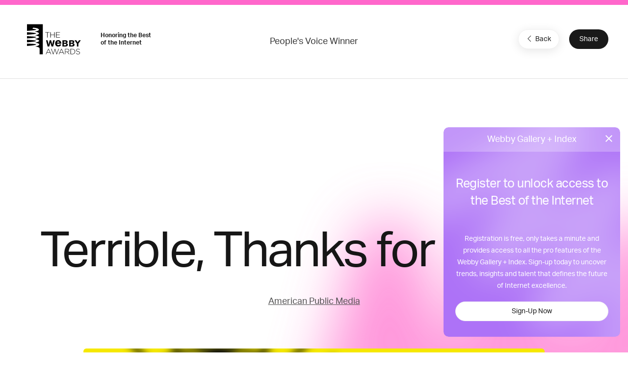

--- FILE ---
content_type: text/html; charset=utf-8
request_url: https://www.google.com/recaptcha/api2/anchor?ar=1&k=6LcC5f8qAAAAAN7E3g2z0N_EoPq3Vri8uXzTmFiO&co=aHR0cHM6Ly93aW5uZXJzLndlYmJ5YXdhcmRzLmNvbTo0NDM.&hl=en&v=PoyoqOPhxBO7pBk68S4YbpHZ&size=invisible&anchor-ms=20000&execute-ms=30000&cb=ryfm58451wbb
body_size: 48579
content:
<!DOCTYPE HTML><html dir="ltr" lang="en"><head><meta http-equiv="Content-Type" content="text/html; charset=UTF-8">
<meta http-equiv="X-UA-Compatible" content="IE=edge">
<title>reCAPTCHA</title>
<style type="text/css">
/* cyrillic-ext */
@font-face {
  font-family: 'Roboto';
  font-style: normal;
  font-weight: 400;
  font-stretch: 100%;
  src: url(//fonts.gstatic.com/s/roboto/v48/KFO7CnqEu92Fr1ME7kSn66aGLdTylUAMa3GUBHMdazTgWw.woff2) format('woff2');
  unicode-range: U+0460-052F, U+1C80-1C8A, U+20B4, U+2DE0-2DFF, U+A640-A69F, U+FE2E-FE2F;
}
/* cyrillic */
@font-face {
  font-family: 'Roboto';
  font-style: normal;
  font-weight: 400;
  font-stretch: 100%;
  src: url(//fonts.gstatic.com/s/roboto/v48/KFO7CnqEu92Fr1ME7kSn66aGLdTylUAMa3iUBHMdazTgWw.woff2) format('woff2');
  unicode-range: U+0301, U+0400-045F, U+0490-0491, U+04B0-04B1, U+2116;
}
/* greek-ext */
@font-face {
  font-family: 'Roboto';
  font-style: normal;
  font-weight: 400;
  font-stretch: 100%;
  src: url(//fonts.gstatic.com/s/roboto/v48/KFO7CnqEu92Fr1ME7kSn66aGLdTylUAMa3CUBHMdazTgWw.woff2) format('woff2');
  unicode-range: U+1F00-1FFF;
}
/* greek */
@font-face {
  font-family: 'Roboto';
  font-style: normal;
  font-weight: 400;
  font-stretch: 100%;
  src: url(//fonts.gstatic.com/s/roboto/v48/KFO7CnqEu92Fr1ME7kSn66aGLdTylUAMa3-UBHMdazTgWw.woff2) format('woff2');
  unicode-range: U+0370-0377, U+037A-037F, U+0384-038A, U+038C, U+038E-03A1, U+03A3-03FF;
}
/* math */
@font-face {
  font-family: 'Roboto';
  font-style: normal;
  font-weight: 400;
  font-stretch: 100%;
  src: url(//fonts.gstatic.com/s/roboto/v48/KFO7CnqEu92Fr1ME7kSn66aGLdTylUAMawCUBHMdazTgWw.woff2) format('woff2');
  unicode-range: U+0302-0303, U+0305, U+0307-0308, U+0310, U+0312, U+0315, U+031A, U+0326-0327, U+032C, U+032F-0330, U+0332-0333, U+0338, U+033A, U+0346, U+034D, U+0391-03A1, U+03A3-03A9, U+03B1-03C9, U+03D1, U+03D5-03D6, U+03F0-03F1, U+03F4-03F5, U+2016-2017, U+2034-2038, U+203C, U+2040, U+2043, U+2047, U+2050, U+2057, U+205F, U+2070-2071, U+2074-208E, U+2090-209C, U+20D0-20DC, U+20E1, U+20E5-20EF, U+2100-2112, U+2114-2115, U+2117-2121, U+2123-214F, U+2190, U+2192, U+2194-21AE, U+21B0-21E5, U+21F1-21F2, U+21F4-2211, U+2213-2214, U+2216-22FF, U+2308-230B, U+2310, U+2319, U+231C-2321, U+2336-237A, U+237C, U+2395, U+239B-23B7, U+23D0, U+23DC-23E1, U+2474-2475, U+25AF, U+25B3, U+25B7, U+25BD, U+25C1, U+25CA, U+25CC, U+25FB, U+266D-266F, U+27C0-27FF, U+2900-2AFF, U+2B0E-2B11, U+2B30-2B4C, U+2BFE, U+3030, U+FF5B, U+FF5D, U+1D400-1D7FF, U+1EE00-1EEFF;
}
/* symbols */
@font-face {
  font-family: 'Roboto';
  font-style: normal;
  font-weight: 400;
  font-stretch: 100%;
  src: url(//fonts.gstatic.com/s/roboto/v48/KFO7CnqEu92Fr1ME7kSn66aGLdTylUAMaxKUBHMdazTgWw.woff2) format('woff2');
  unicode-range: U+0001-000C, U+000E-001F, U+007F-009F, U+20DD-20E0, U+20E2-20E4, U+2150-218F, U+2190, U+2192, U+2194-2199, U+21AF, U+21E6-21F0, U+21F3, U+2218-2219, U+2299, U+22C4-22C6, U+2300-243F, U+2440-244A, U+2460-24FF, U+25A0-27BF, U+2800-28FF, U+2921-2922, U+2981, U+29BF, U+29EB, U+2B00-2BFF, U+4DC0-4DFF, U+FFF9-FFFB, U+10140-1018E, U+10190-1019C, U+101A0, U+101D0-101FD, U+102E0-102FB, U+10E60-10E7E, U+1D2C0-1D2D3, U+1D2E0-1D37F, U+1F000-1F0FF, U+1F100-1F1AD, U+1F1E6-1F1FF, U+1F30D-1F30F, U+1F315, U+1F31C, U+1F31E, U+1F320-1F32C, U+1F336, U+1F378, U+1F37D, U+1F382, U+1F393-1F39F, U+1F3A7-1F3A8, U+1F3AC-1F3AF, U+1F3C2, U+1F3C4-1F3C6, U+1F3CA-1F3CE, U+1F3D4-1F3E0, U+1F3ED, U+1F3F1-1F3F3, U+1F3F5-1F3F7, U+1F408, U+1F415, U+1F41F, U+1F426, U+1F43F, U+1F441-1F442, U+1F444, U+1F446-1F449, U+1F44C-1F44E, U+1F453, U+1F46A, U+1F47D, U+1F4A3, U+1F4B0, U+1F4B3, U+1F4B9, U+1F4BB, U+1F4BF, U+1F4C8-1F4CB, U+1F4D6, U+1F4DA, U+1F4DF, U+1F4E3-1F4E6, U+1F4EA-1F4ED, U+1F4F7, U+1F4F9-1F4FB, U+1F4FD-1F4FE, U+1F503, U+1F507-1F50B, U+1F50D, U+1F512-1F513, U+1F53E-1F54A, U+1F54F-1F5FA, U+1F610, U+1F650-1F67F, U+1F687, U+1F68D, U+1F691, U+1F694, U+1F698, U+1F6AD, U+1F6B2, U+1F6B9-1F6BA, U+1F6BC, U+1F6C6-1F6CF, U+1F6D3-1F6D7, U+1F6E0-1F6EA, U+1F6F0-1F6F3, U+1F6F7-1F6FC, U+1F700-1F7FF, U+1F800-1F80B, U+1F810-1F847, U+1F850-1F859, U+1F860-1F887, U+1F890-1F8AD, U+1F8B0-1F8BB, U+1F8C0-1F8C1, U+1F900-1F90B, U+1F93B, U+1F946, U+1F984, U+1F996, U+1F9E9, U+1FA00-1FA6F, U+1FA70-1FA7C, U+1FA80-1FA89, U+1FA8F-1FAC6, U+1FACE-1FADC, U+1FADF-1FAE9, U+1FAF0-1FAF8, U+1FB00-1FBFF;
}
/* vietnamese */
@font-face {
  font-family: 'Roboto';
  font-style: normal;
  font-weight: 400;
  font-stretch: 100%;
  src: url(//fonts.gstatic.com/s/roboto/v48/KFO7CnqEu92Fr1ME7kSn66aGLdTylUAMa3OUBHMdazTgWw.woff2) format('woff2');
  unicode-range: U+0102-0103, U+0110-0111, U+0128-0129, U+0168-0169, U+01A0-01A1, U+01AF-01B0, U+0300-0301, U+0303-0304, U+0308-0309, U+0323, U+0329, U+1EA0-1EF9, U+20AB;
}
/* latin-ext */
@font-face {
  font-family: 'Roboto';
  font-style: normal;
  font-weight: 400;
  font-stretch: 100%;
  src: url(//fonts.gstatic.com/s/roboto/v48/KFO7CnqEu92Fr1ME7kSn66aGLdTylUAMa3KUBHMdazTgWw.woff2) format('woff2');
  unicode-range: U+0100-02BA, U+02BD-02C5, U+02C7-02CC, U+02CE-02D7, U+02DD-02FF, U+0304, U+0308, U+0329, U+1D00-1DBF, U+1E00-1E9F, U+1EF2-1EFF, U+2020, U+20A0-20AB, U+20AD-20C0, U+2113, U+2C60-2C7F, U+A720-A7FF;
}
/* latin */
@font-face {
  font-family: 'Roboto';
  font-style: normal;
  font-weight: 400;
  font-stretch: 100%;
  src: url(//fonts.gstatic.com/s/roboto/v48/KFO7CnqEu92Fr1ME7kSn66aGLdTylUAMa3yUBHMdazQ.woff2) format('woff2');
  unicode-range: U+0000-00FF, U+0131, U+0152-0153, U+02BB-02BC, U+02C6, U+02DA, U+02DC, U+0304, U+0308, U+0329, U+2000-206F, U+20AC, U+2122, U+2191, U+2193, U+2212, U+2215, U+FEFF, U+FFFD;
}
/* cyrillic-ext */
@font-face {
  font-family: 'Roboto';
  font-style: normal;
  font-weight: 500;
  font-stretch: 100%;
  src: url(//fonts.gstatic.com/s/roboto/v48/KFO7CnqEu92Fr1ME7kSn66aGLdTylUAMa3GUBHMdazTgWw.woff2) format('woff2');
  unicode-range: U+0460-052F, U+1C80-1C8A, U+20B4, U+2DE0-2DFF, U+A640-A69F, U+FE2E-FE2F;
}
/* cyrillic */
@font-face {
  font-family: 'Roboto';
  font-style: normal;
  font-weight: 500;
  font-stretch: 100%;
  src: url(//fonts.gstatic.com/s/roboto/v48/KFO7CnqEu92Fr1ME7kSn66aGLdTylUAMa3iUBHMdazTgWw.woff2) format('woff2');
  unicode-range: U+0301, U+0400-045F, U+0490-0491, U+04B0-04B1, U+2116;
}
/* greek-ext */
@font-face {
  font-family: 'Roboto';
  font-style: normal;
  font-weight: 500;
  font-stretch: 100%;
  src: url(//fonts.gstatic.com/s/roboto/v48/KFO7CnqEu92Fr1ME7kSn66aGLdTylUAMa3CUBHMdazTgWw.woff2) format('woff2');
  unicode-range: U+1F00-1FFF;
}
/* greek */
@font-face {
  font-family: 'Roboto';
  font-style: normal;
  font-weight: 500;
  font-stretch: 100%;
  src: url(//fonts.gstatic.com/s/roboto/v48/KFO7CnqEu92Fr1ME7kSn66aGLdTylUAMa3-UBHMdazTgWw.woff2) format('woff2');
  unicode-range: U+0370-0377, U+037A-037F, U+0384-038A, U+038C, U+038E-03A1, U+03A3-03FF;
}
/* math */
@font-face {
  font-family: 'Roboto';
  font-style: normal;
  font-weight: 500;
  font-stretch: 100%;
  src: url(//fonts.gstatic.com/s/roboto/v48/KFO7CnqEu92Fr1ME7kSn66aGLdTylUAMawCUBHMdazTgWw.woff2) format('woff2');
  unicode-range: U+0302-0303, U+0305, U+0307-0308, U+0310, U+0312, U+0315, U+031A, U+0326-0327, U+032C, U+032F-0330, U+0332-0333, U+0338, U+033A, U+0346, U+034D, U+0391-03A1, U+03A3-03A9, U+03B1-03C9, U+03D1, U+03D5-03D6, U+03F0-03F1, U+03F4-03F5, U+2016-2017, U+2034-2038, U+203C, U+2040, U+2043, U+2047, U+2050, U+2057, U+205F, U+2070-2071, U+2074-208E, U+2090-209C, U+20D0-20DC, U+20E1, U+20E5-20EF, U+2100-2112, U+2114-2115, U+2117-2121, U+2123-214F, U+2190, U+2192, U+2194-21AE, U+21B0-21E5, U+21F1-21F2, U+21F4-2211, U+2213-2214, U+2216-22FF, U+2308-230B, U+2310, U+2319, U+231C-2321, U+2336-237A, U+237C, U+2395, U+239B-23B7, U+23D0, U+23DC-23E1, U+2474-2475, U+25AF, U+25B3, U+25B7, U+25BD, U+25C1, U+25CA, U+25CC, U+25FB, U+266D-266F, U+27C0-27FF, U+2900-2AFF, U+2B0E-2B11, U+2B30-2B4C, U+2BFE, U+3030, U+FF5B, U+FF5D, U+1D400-1D7FF, U+1EE00-1EEFF;
}
/* symbols */
@font-face {
  font-family: 'Roboto';
  font-style: normal;
  font-weight: 500;
  font-stretch: 100%;
  src: url(//fonts.gstatic.com/s/roboto/v48/KFO7CnqEu92Fr1ME7kSn66aGLdTylUAMaxKUBHMdazTgWw.woff2) format('woff2');
  unicode-range: U+0001-000C, U+000E-001F, U+007F-009F, U+20DD-20E0, U+20E2-20E4, U+2150-218F, U+2190, U+2192, U+2194-2199, U+21AF, U+21E6-21F0, U+21F3, U+2218-2219, U+2299, U+22C4-22C6, U+2300-243F, U+2440-244A, U+2460-24FF, U+25A0-27BF, U+2800-28FF, U+2921-2922, U+2981, U+29BF, U+29EB, U+2B00-2BFF, U+4DC0-4DFF, U+FFF9-FFFB, U+10140-1018E, U+10190-1019C, U+101A0, U+101D0-101FD, U+102E0-102FB, U+10E60-10E7E, U+1D2C0-1D2D3, U+1D2E0-1D37F, U+1F000-1F0FF, U+1F100-1F1AD, U+1F1E6-1F1FF, U+1F30D-1F30F, U+1F315, U+1F31C, U+1F31E, U+1F320-1F32C, U+1F336, U+1F378, U+1F37D, U+1F382, U+1F393-1F39F, U+1F3A7-1F3A8, U+1F3AC-1F3AF, U+1F3C2, U+1F3C4-1F3C6, U+1F3CA-1F3CE, U+1F3D4-1F3E0, U+1F3ED, U+1F3F1-1F3F3, U+1F3F5-1F3F7, U+1F408, U+1F415, U+1F41F, U+1F426, U+1F43F, U+1F441-1F442, U+1F444, U+1F446-1F449, U+1F44C-1F44E, U+1F453, U+1F46A, U+1F47D, U+1F4A3, U+1F4B0, U+1F4B3, U+1F4B9, U+1F4BB, U+1F4BF, U+1F4C8-1F4CB, U+1F4D6, U+1F4DA, U+1F4DF, U+1F4E3-1F4E6, U+1F4EA-1F4ED, U+1F4F7, U+1F4F9-1F4FB, U+1F4FD-1F4FE, U+1F503, U+1F507-1F50B, U+1F50D, U+1F512-1F513, U+1F53E-1F54A, U+1F54F-1F5FA, U+1F610, U+1F650-1F67F, U+1F687, U+1F68D, U+1F691, U+1F694, U+1F698, U+1F6AD, U+1F6B2, U+1F6B9-1F6BA, U+1F6BC, U+1F6C6-1F6CF, U+1F6D3-1F6D7, U+1F6E0-1F6EA, U+1F6F0-1F6F3, U+1F6F7-1F6FC, U+1F700-1F7FF, U+1F800-1F80B, U+1F810-1F847, U+1F850-1F859, U+1F860-1F887, U+1F890-1F8AD, U+1F8B0-1F8BB, U+1F8C0-1F8C1, U+1F900-1F90B, U+1F93B, U+1F946, U+1F984, U+1F996, U+1F9E9, U+1FA00-1FA6F, U+1FA70-1FA7C, U+1FA80-1FA89, U+1FA8F-1FAC6, U+1FACE-1FADC, U+1FADF-1FAE9, U+1FAF0-1FAF8, U+1FB00-1FBFF;
}
/* vietnamese */
@font-face {
  font-family: 'Roboto';
  font-style: normal;
  font-weight: 500;
  font-stretch: 100%;
  src: url(//fonts.gstatic.com/s/roboto/v48/KFO7CnqEu92Fr1ME7kSn66aGLdTylUAMa3OUBHMdazTgWw.woff2) format('woff2');
  unicode-range: U+0102-0103, U+0110-0111, U+0128-0129, U+0168-0169, U+01A0-01A1, U+01AF-01B0, U+0300-0301, U+0303-0304, U+0308-0309, U+0323, U+0329, U+1EA0-1EF9, U+20AB;
}
/* latin-ext */
@font-face {
  font-family: 'Roboto';
  font-style: normal;
  font-weight: 500;
  font-stretch: 100%;
  src: url(//fonts.gstatic.com/s/roboto/v48/KFO7CnqEu92Fr1ME7kSn66aGLdTylUAMa3KUBHMdazTgWw.woff2) format('woff2');
  unicode-range: U+0100-02BA, U+02BD-02C5, U+02C7-02CC, U+02CE-02D7, U+02DD-02FF, U+0304, U+0308, U+0329, U+1D00-1DBF, U+1E00-1E9F, U+1EF2-1EFF, U+2020, U+20A0-20AB, U+20AD-20C0, U+2113, U+2C60-2C7F, U+A720-A7FF;
}
/* latin */
@font-face {
  font-family: 'Roboto';
  font-style: normal;
  font-weight: 500;
  font-stretch: 100%;
  src: url(//fonts.gstatic.com/s/roboto/v48/KFO7CnqEu92Fr1ME7kSn66aGLdTylUAMa3yUBHMdazQ.woff2) format('woff2');
  unicode-range: U+0000-00FF, U+0131, U+0152-0153, U+02BB-02BC, U+02C6, U+02DA, U+02DC, U+0304, U+0308, U+0329, U+2000-206F, U+20AC, U+2122, U+2191, U+2193, U+2212, U+2215, U+FEFF, U+FFFD;
}
/* cyrillic-ext */
@font-face {
  font-family: 'Roboto';
  font-style: normal;
  font-weight: 900;
  font-stretch: 100%;
  src: url(//fonts.gstatic.com/s/roboto/v48/KFO7CnqEu92Fr1ME7kSn66aGLdTylUAMa3GUBHMdazTgWw.woff2) format('woff2');
  unicode-range: U+0460-052F, U+1C80-1C8A, U+20B4, U+2DE0-2DFF, U+A640-A69F, U+FE2E-FE2F;
}
/* cyrillic */
@font-face {
  font-family: 'Roboto';
  font-style: normal;
  font-weight: 900;
  font-stretch: 100%;
  src: url(//fonts.gstatic.com/s/roboto/v48/KFO7CnqEu92Fr1ME7kSn66aGLdTylUAMa3iUBHMdazTgWw.woff2) format('woff2');
  unicode-range: U+0301, U+0400-045F, U+0490-0491, U+04B0-04B1, U+2116;
}
/* greek-ext */
@font-face {
  font-family: 'Roboto';
  font-style: normal;
  font-weight: 900;
  font-stretch: 100%;
  src: url(//fonts.gstatic.com/s/roboto/v48/KFO7CnqEu92Fr1ME7kSn66aGLdTylUAMa3CUBHMdazTgWw.woff2) format('woff2');
  unicode-range: U+1F00-1FFF;
}
/* greek */
@font-face {
  font-family: 'Roboto';
  font-style: normal;
  font-weight: 900;
  font-stretch: 100%;
  src: url(//fonts.gstatic.com/s/roboto/v48/KFO7CnqEu92Fr1ME7kSn66aGLdTylUAMa3-UBHMdazTgWw.woff2) format('woff2');
  unicode-range: U+0370-0377, U+037A-037F, U+0384-038A, U+038C, U+038E-03A1, U+03A3-03FF;
}
/* math */
@font-face {
  font-family: 'Roboto';
  font-style: normal;
  font-weight: 900;
  font-stretch: 100%;
  src: url(//fonts.gstatic.com/s/roboto/v48/KFO7CnqEu92Fr1ME7kSn66aGLdTylUAMawCUBHMdazTgWw.woff2) format('woff2');
  unicode-range: U+0302-0303, U+0305, U+0307-0308, U+0310, U+0312, U+0315, U+031A, U+0326-0327, U+032C, U+032F-0330, U+0332-0333, U+0338, U+033A, U+0346, U+034D, U+0391-03A1, U+03A3-03A9, U+03B1-03C9, U+03D1, U+03D5-03D6, U+03F0-03F1, U+03F4-03F5, U+2016-2017, U+2034-2038, U+203C, U+2040, U+2043, U+2047, U+2050, U+2057, U+205F, U+2070-2071, U+2074-208E, U+2090-209C, U+20D0-20DC, U+20E1, U+20E5-20EF, U+2100-2112, U+2114-2115, U+2117-2121, U+2123-214F, U+2190, U+2192, U+2194-21AE, U+21B0-21E5, U+21F1-21F2, U+21F4-2211, U+2213-2214, U+2216-22FF, U+2308-230B, U+2310, U+2319, U+231C-2321, U+2336-237A, U+237C, U+2395, U+239B-23B7, U+23D0, U+23DC-23E1, U+2474-2475, U+25AF, U+25B3, U+25B7, U+25BD, U+25C1, U+25CA, U+25CC, U+25FB, U+266D-266F, U+27C0-27FF, U+2900-2AFF, U+2B0E-2B11, U+2B30-2B4C, U+2BFE, U+3030, U+FF5B, U+FF5D, U+1D400-1D7FF, U+1EE00-1EEFF;
}
/* symbols */
@font-face {
  font-family: 'Roboto';
  font-style: normal;
  font-weight: 900;
  font-stretch: 100%;
  src: url(//fonts.gstatic.com/s/roboto/v48/KFO7CnqEu92Fr1ME7kSn66aGLdTylUAMaxKUBHMdazTgWw.woff2) format('woff2');
  unicode-range: U+0001-000C, U+000E-001F, U+007F-009F, U+20DD-20E0, U+20E2-20E4, U+2150-218F, U+2190, U+2192, U+2194-2199, U+21AF, U+21E6-21F0, U+21F3, U+2218-2219, U+2299, U+22C4-22C6, U+2300-243F, U+2440-244A, U+2460-24FF, U+25A0-27BF, U+2800-28FF, U+2921-2922, U+2981, U+29BF, U+29EB, U+2B00-2BFF, U+4DC0-4DFF, U+FFF9-FFFB, U+10140-1018E, U+10190-1019C, U+101A0, U+101D0-101FD, U+102E0-102FB, U+10E60-10E7E, U+1D2C0-1D2D3, U+1D2E0-1D37F, U+1F000-1F0FF, U+1F100-1F1AD, U+1F1E6-1F1FF, U+1F30D-1F30F, U+1F315, U+1F31C, U+1F31E, U+1F320-1F32C, U+1F336, U+1F378, U+1F37D, U+1F382, U+1F393-1F39F, U+1F3A7-1F3A8, U+1F3AC-1F3AF, U+1F3C2, U+1F3C4-1F3C6, U+1F3CA-1F3CE, U+1F3D4-1F3E0, U+1F3ED, U+1F3F1-1F3F3, U+1F3F5-1F3F7, U+1F408, U+1F415, U+1F41F, U+1F426, U+1F43F, U+1F441-1F442, U+1F444, U+1F446-1F449, U+1F44C-1F44E, U+1F453, U+1F46A, U+1F47D, U+1F4A3, U+1F4B0, U+1F4B3, U+1F4B9, U+1F4BB, U+1F4BF, U+1F4C8-1F4CB, U+1F4D6, U+1F4DA, U+1F4DF, U+1F4E3-1F4E6, U+1F4EA-1F4ED, U+1F4F7, U+1F4F9-1F4FB, U+1F4FD-1F4FE, U+1F503, U+1F507-1F50B, U+1F50D, U+1F512-1F513, U+1F53E-1F54A, U+1F54F-1F5FA, U+1F610, U+1F650-1F67F, U+1F687, U+1F68D, U+1F691, U+1F694, U+1F698, U+1F6AD, U+1F6B2, U+1F6B9-1F6BA, U+1F6BC, U+1F6C6-1F6CF, U+1F6D3-1F6D7, U+1F6E0-1F6EA, U+1F6F0-1F6F3, U+1F6F7-1F6FC, U+1F700-1F7FF, U+1F800-1F80B, U+1F810-1F847, U+1F850-1F859, U+1F860-1F887, U+1F890-1F8AD, U+1F8B0-1F8BB, U+1F8C0-1F8C1, U+1F900-1F90B, U+1F93B, U+1F946, U+1F984, U+1F996, U+1F9E9, U+1FA00-1FA6F, U+1FA70-1FA7C, U+1FA80-1FA89, U+1FA8F-1FAC6, U+1FACE-1FADC, U+1FADF-1FAE9, U+1FAF0-1FAF8, U+1FB00-1FBFF;
}
/* vietnamese */
@font-face {
  font-family: 'Roboto';
  font-style: normal;
  font-weight: 900;
  font-stretch: 100%;
  src: url(//fonts.gstatic.com/s/roboto/v48/KFO7CnqEu92Fr1ME7kSn66aGLdTylUAMa3OUBHMdazTgWw.woff2) format('woff2');
  unicode-range: U+0102-0103, U+0110-0111, U+0128-0129, U+0168-0169, U+01A0-01A1, U+01AF-01B0, U+0300-0301, U+0303-0304, U+0308-0309, U+0323, U+0329, U+1EA0-1EF9, U+20AB;
}
/* latin-ext */
@font-face {
  font-family: 'Roboto';
  font-style: normal;
  font-weight: 900;
  font-stretch: 100%;
  src: url(//fonts.gstatic.com/s/roboto/v48/KFO7CnqEu92Fr1ME7kSn66aGLdTylUAMa3KUBHMdazTgWw.woff2) format('woff2');
  unicode-range: U+0100-02BA, U+02BD-02C5, U+02C7-02CC, U+02CE-02D7, U+02DD-02FF, U+0304, U+0308, U+0329, U+1D00-1DBF, U+1E00-1E9F, U+1EF2-1EFF, U+2020, U+20A0-20AB, U+20AD-20C0, U+2113, U+2C60-2C7F, U+A720-A7FF;
}
/* latin */
@font-face {
  font-family: 'Roboto';
  font-style: normal;
  font-weight: 900;
  font-stretch: 100%;
  src: url(//fonts.gstatic.com/s/roboto/v48/KFO7CnqEu92Fr1ME7kSn66aGLdTylUAMa3yUBHMdazQ.woff2) format('woff2');
  unicode-range: U+0000-00FF, U+0131, U+0152-0153, U+02BB-02BC, U+02C6, U+02DA, U+02DC, U+0304, U+0308, U+0329, U+2000-206F, U+20AC, U+2122, U+2191, U+2193, U+2212, U+2215, U+FEFF, U+FFFD;
}

</style>
<link rel="stylesheet" type="text/css" href="https://www.gstatic.com/recaptcha/releases/PoyoqOPhxBO7pBk68S4YbpHZ/styles__ltr.css">
<script nonce="xRzXZkVFL9ivdIXCrjUE9w" type="text/javascript">window['__recaptcha_api'] = 'https://www.google.com/recaptcha/api2/';</script>
<script type="text/javascript" src="https://www.gstatic.com/recaptcha/releases/PoyoqOPhxBO7pBk68S4YbpHZ/recaptcha__en.js" nonce="xRzXZkVFL9ivdIXCrjUE9w">
      
    </script></head>
<body><div id="rc-anchor-alert" class="rc-anchor-alert"></div>
<input type="hidden" id="recaptcha-token" value="[base64]">
<script type="text/javascript" nonce="xRzXZkVFL9ivdIXCrjUE9w">
      recaptcha.anchor.Main.init("[\x22ainput\x22,[\x22bgdata\x22,\x22\x22,\[base64]/[base64]/MjU1Ong/[base64]/[base64]/[base64]/[base64]/[base64]/[base64]/[base64]/[base64]/[base64]/[base64]/[base64]/[base64]/[base64]/[base64]/[base64]\\u003d\x22,\[base64]\\u003d\\u003d\x22,\[base64]/CusO5WwPDmy3CiUksWsO+w5jChcK2CCF0wq4fwpnCkSgxd0DCrhkQwoFlwr1dTFExC8OawrfCqcKpwp1jw7TDl8KMNi3CjMOZwopIwpfCu3HCicO/[base64]/wogWIDUvCcKJA0HDjRFbwqTDtsOyP1zCgBTCn8OVHsK6cMKnXsOmwrnCk043wpsOwqPDrnzCpsO/H8OlwqjDhcO7w6MywoVSw4s9LjnCnsK0JcKOIMO3QnDDuHPDuMKfw6nDm0IfwrN1w4vDqcOdwpJmwqHCgMKoRcKlZ8KxIcKLfVnDgVNcwrLDrWtvfTTCtcOTWH9TBMORMMKiw6RVXXvDqcKsO8OXUA3DkVXCscKTw4LCtEFFwqcswpVkw4XDqA/[base64]/CrcOIw6XDncOlT8Kdw5Qtw6haBsKdw40FwpzDhj87X1osw75DwqpXHBl5Z8O4wobCg8KYw6TCmSDDuSgkJMOkacOCQMO8w6PCmMOTcS3Do2NaESvDs8ORIcOuL2gvaMO/JnzDi8OQPcKUwqbCosOSNcKYw6LDgHTDkibCk1XCuMOdw7DDlsKgM0w4HXtpIwzClMOjw4HCsMKEwqzDpcOLTsKILSliC2MqwpwAU8ObIi3DvcKBwoknw5HChFA4wo/Ct8K/wqzCsDvDn8Obw63DscO9wrRkwpdsPMKRwo7DmMKxF8O/OMO4wp/CosO0GWnCuDzDun3CoMOFw4RHGkpMAcO3wqwJPsKCwrzDp8OGfDzDmcO/TcOBwpTCtsKGQsKvDSgMfzjCl8OnfsKfe0xzw5PCmSk/[base64]/w6bCnhVJWlfDi8OJSRFTKMKAZUEOw65oRmzCg8K/GcKNbRHDik7Cn3sxFsO+wrwoWTs5NUPDu8OPTH/CocO9wpBkCsKiwqHDmsOVY8OkQsKVwobCvcKHwrjDrD5Uw5fCrMOaWsK3UcKDfsKsL3jDikbDnMOnP8OjNxQmwoZHwpzCr1LDjm5MLMKATW/CnmQ3wpIEO27DnwvCgHnCoTjDvsOpw7XDhsOfw5/CqCbCj1jDosOhwoJ2GMKSw74Zw6fChX1Nwp1+D27DlnrDrcKhwpwBFE7ClS3DvsK0ahDDp0U+dwIUwr8wP8Kuw73CjMOBSsK/MglwSgARwrZuw6PCisK7FV5FdcKOw4krwr52cGMWPV/DscKJRCwQaSTDg8Oow4TDqUbCqMOjJBV8HinDmcK/[base64]/w4/ClcOUwq/DoMO4w6BffxDCvE7CpcKCTFPDvcOmw57DhQLCuBTCuMKqwptcPMOwVMKgwofCjzfCszNnwoTDncKsacOqw4bDmMO9w6BeMMOvw4zDssOqEcKxw4lyccOTQz/DhsO5wpHCvT1Bw57DiMKRO13DrXnCoMKCw51Mwpl7EsKJwo1zcsOUJCXCrMKKRwzCmjXDrTtlVsKZQGnDhXrCuRXCoFnCoVTCpkgvYcKgYsKUwqfDhsKDwr7Dri7DrHTCiE/[base64]/[base64]/CjsKqM0DChFVcwptacQcdwoXCu8OPB8OqFGPDrsKvXcKcwrzDnMOXL8K2wpbCicOvwrRDw5IVLsO+w6Uswq8kF0tbSFFxHcKgZXLDpsO7UcOFccK4w4E4w7NvZikFQMKIwqDDuy85JsKswr/[base64]/ccOqGMOoWMK+YC3DkDjCogHDsgLCnMOFFxrDk17DucKIw6MPwqrDsyNzwp/DrsO+QcKrX15FcFcxw4pHRcKYwrvDokdFM8Kvwroow7wMG3XDj3NYaX4VBzLCt1kXOQ7CgDbDjnhZw4LDkHFew5bCtMKfTF5QwprCgMKQwoJtwrJDw6lUS8O5wr/[base64]/Dqn9PXcOBVjfDgMO2dSfDjGvDtWHCosK3w6bCnsKXDSLCoMOvOS8xw407ARRkw6MhZT3CgwLDjmkvKcO4Z8KUw6DDs27Dm8O5worDgnjDlVHDvQXCoMK/[base64]/CqxwBwqnCm8K6TF9fw7thPsKTb8ONw793GMODIE1pb3dfwqcXGyPCpzvCosOkWkzDucOzwrTCnsKfbR8twqPCjsO6w7LCrH/CjFwXfhxGDMKIJ8OVAcOkesKywrQ5woDDj8OzMMKaIAPCgy0Fw60/XsKcw5/Dt8OIwqxzwrhfLWDDq1PCgyTDhmrCsAVBwqwiLxsNHFVnwo0VecKqwrLDpEDCs8OKCznCmyjCplDClUBMS10cfjd+w6ojV8OjTsOmw4FTZ3DCrsKKw5bDjx/[base64]/H8OdEMOkwqs8YFU4RA/CpsKJW8OecMOxM8OYw4Bjw74hwqfDicKRwq0Xe27ClMKfw4scLG3DocOZw5fClMO7wrFmwrpNeGDDpQXCiQrCocObw53CrAgJUMKQwpHDuF5EJSzCgww2wqNCV8KAAVlJVS3CsjJDw4xmw4vDqQbDuAEIwpdsH2fCrnTCgcOuwrZUSXvDkcKQwoXCgMO5w7YdfMOkYh/CicOPBS5Ww7sPcTRiWcOuFMKJF0nChDYfeknCrFVgw49NJ0LDvMO+JMOUwprDr0rDk8OCw7DCssOoOzFlwq7CgsOzwoZ9wqwrDcKjNcK0McOAw4xcwpLDiSXCr8OUARzCmmvChMKNOwLDvsK0GMKtw7TClsKzwrk+wq4HPTTDu8OJAg8owrbChgzCtX7Dgmw/DydewrXDvVwjLWbDkhLDvsOZbBF6w6ZnPSU6VMKndsO5IXfCumDCjMOYw687w4Jwal5Sw4xlw7vDvCHCm3w0McOhC1I1wpdgYMKnAMK6w7LCqjMRwqhfw6jDmHjCkm/[base64]/wqxow5cXVD3CjSjCt8Obw6XCucKHw4LCnlvDgcOBw4pGw7dFw7csP8KWeMOIJ8K2fiHChMOjw7vDoyXClsKJwqogwpPCqF3Do8K2wp3DqsO4wq7Ci8OmWMK+F8ObZWp1woMCw7ZfJ3XCgX7CqG/Cu8Onw7AITMO7VWw+w5ABHcOrOhMsw6rCrMKsw4vCnMKaw703Y8Oow6LDhELCl8KMRsOqIGrCmMO4SmLCi8OYw6RbwpvCq8KVwrsTGibCksKKbAYpw5LCvVBfwoDDsSNBV1Mhw4t7wp5hRsOWA3/CqHvDocODw4rDsD9YwqfDgcKFw6vDocKFUsKvBnTCkcKtw4fCrcOKw4cXwqHCiwUqTWNLw4/Dm8KiKi0qNsKEwqdeWGLDs8OdMljDt3ESw64ZwrFKw6RyFw8Iw4HDpsOgTCLDn0gVwrrCmjFuSMKMw5bChsKzw45Dw69resOtA1nCmWfDoGMlPMKqwo0ewpvDsHU/w4I2EMKyw7TCscOTKhrDqSpAw4zCmBozwp44N3zDnn3CjcOSw5LCnHzCiBHDihJhVcKYwo/CssK/w5TCmj0Mw6fDpMOOVAXCm8O0w4LCsMODdzELwonCjy0OJmQuw5LDnMOLw5bCuV1EDk/DkRfDqcOAGMOHMSd7wqnDg8KLCMOUwrdow695w5XDkhHCqSUBYjPDoMK5JsKqw5oLwojDmDrCgAQnwojCqSPCscO6dk1sOQxESkHDjHojwqPDiWzDlcOWw7rDsh/DrMOdYcKEwqbCpMOOfsO4EiLDkwgnYsOjYHLDqcOOZ8OTFsOyw6PDk8KUw4MCwqHDv3vCom4qXjEdLk/DoXrCvsOff8KKwrzCkcKmwo3Dl8OOw4B9Cn47GwR0VXgaZcOnwo7CnT/DvlY8wrJmw7HDg8OgwqEjwqDCusOQLlMow4oTMsK/UgHCpcO8IMOtOjtEw6fChjzDtcKbEFAtT8KVwqPDrzxTwprDmMOjwp5zw5jDoVtaMcKtFcOBDELCl8OweXcCwqEQIsKqGV3Du1tQwq0Zw7c/[base64]/[base64]/[base64]/ShDCrMKcwqPDnsOwWcKNw6E0wpRXRA0KHw8Ww4PCtcOAHlpfJ8Kpw4jCusO2wrFHwojDv10zIcKdw7RaBBrCnMKww5/[base64]/[base64]/wrFxDsO5TyDCtcOlwp/ChsOMwr7DjUkgw5rDgBMZwoQ3TUHCuMK0EhBkeg0iN8OsW8O9EkRGJMO0w5DDoXNWwpMAAkXDpXJGw6zCiV7Dh8KKD0Zjw5HCt3dOw7/CgiNHbmnCl0nCpwrCt8KIwqDDi8OzLHXDtDLCl8KbIS4Qw6bCuCF0wo0QcMO8CMOWTDBQwqEYIcKCDDBAwrwkwovCnsKJQcODIFvCnSvDinTDqVDDjMOuw7DDoMOdwoxpGMOFBSNTfg8sHR/CiUbCoi3CsXrDuHwiLsKhGsKTwoTCgh7DhVbCkMKYYjzDhMKoZ8Ovw4zDg8KZcsO3TsKKw60HF38Bw7HDmHjCsMKIw57CkDzCuH3CljRGw7XChcOqwo4KSsK/w4jCtDjCgMOHaFnDgsORwqcqRR5DD8KMEE9Iw7d+TsOFw5/[base64]/[base64]/ChcKfWH7CtAdQbcK+wrrDisObwqIgwpxtSsOjw515I8OUfMOhwrXDnD0jwqTDpcOlD8KCwqBMAxkywqxpw7vCg8Ofwr3CoQrCjMKnMxbDqsOEwrfDnnwQw7B/wrtgbsK2wodRwp/[base64]/ChwXDj8KFMGdCw6UzwoPDm1bDsyp+TsONw7rCrMOZEm7Ds8K/WBzDhcOMTybCicKDaU7CmHkaaMKvYsOjwr7CisKPwqDCsgrDqsKtwogMaMOjwoYpwqLCqmDDrCTDg8KZMzDCkjzCjcOLAkTDhcOuw5fCixwYesO3fBbDsMKnb8OoUMKzw7klwpl4wofCkMK8woTCksOKwqEiwprCssOKwr/DtmHDm1poXh1NbT8Cw4pae8OuwqB9woPDrHQJU0bCpngxw5Ecwrpcw6zDpxbChlQbw6LDrlg8wofDrifDn3J3wrJYw6Rew6UbZVbCucKqIMO9wrTCnMOtwrl/wq1hUwkkezZLf3nCsEQYIsOWwq3CrFAnBzrCqzUkWsO2w6rDpMKqNsO6w7Bmwq8pwpDChwVGw6txJVZGaikSG8OPCcO0woB8wrzDp8Kbw71SKcKKw75ZFcOSwpA2ZQYowq5Gw5XCvMO9aMOuwq3DpsO0w4LCisKwYUUZSn3ChxonEMOTwo/ClT7DiSzCjxzCl8Ocw7gZenzCvWjDrsKNdsOPw4Yww6lTw6XCocOCwrRQUCDCvRJFcCgFwonDmMOlMcO7wovDqQ5PwqgFNzvDlcK8dMK/[base64]/wrHDnS9Cwq7ClgPCoynDuMKNw4/DkVE8w77DosK+wqnDgFzDuMK3w4fDnsOvLsKUYwwROMOWR0x7O106w7Ngw4zDrT3CrH3DgMOmSwTDvw/CpsOEE8KrwpTDo8Omw7QHw6fDoE7DtGMta1YRw7nDuS/Di8Olw6TCs8KJa8O7w4gRIh1hwpgoPF5aCiF3NMOYAjnDp8K8UwgAwq4Tw7DDgMKdW8K/bSLCgjZOw64SdnDCtSMkacOPw63DoGjCkH9ZY8O3IzZSw5TDlTkkwoQEE8Oiw7vCssK1dcKAw7LClXjDkVZyw59xwqrDpsO9wpx0PMK9wovDlMKVw65rA8KNWMKkMwTCpmLCt8KGwqc0e8OUDMOqw5g1EMObw4vCmkcGw5nDuhnDmz0kHABFwrAmOcKnw7vDpw/Dj8KlwonDihANB8OASMKMHm3DnGbDvkMWJgDCgkl1LcKCFgjDq8KfwopoCg/[base64]/[base64]/Dv0o1w7rCtsKXQCBCwosefsOeE8K2wrt8C0rDkEBMdMORAE7Co8KQBsOHbnfDh23DlMOXeBMlw49xwpPCkQLCqBTCvTLCoMOxwobCq8ODNsOnw4UdVMOJw45Iwq8za8KyCBHCqF0EwqbDh8ODw4/Dk1TDnk7CujkeO8OWXMO9ETvDj8OZw69ww6MlBB3CnjzDosKzwrbCtMK3wqnDo8KYwoDCrHfDiQw5KirCpXZpw47DuMOBDmkVLyluw6LClMKbw4Q/bcKnQ8K4V39Hwr/CqcO6wq7CqcKNeSXCiMKEw4paw7nCjSVtL8KKw70xAR3CrsK1FcOdCgrCtn06F2YOTMKFQcOewqAXE8OWwrzCtzVMw7/CisOgw7jDmsKgwr/[base64]/CklvCvsKsCCbDi8OufcK8wpzDpihee0LCuMOYPm7Cpyo/w6HDocKIe1vDtcO/w5gmwpQPGcKRCsKxJG3DnU/DlzMPw5cDamvCs8OKwozCocOLwqPCjMO3wp12wqRiwozDpcKtwqHCr8Kswpk4w7TDhhPCu3knw4/CsMKTwq/DnMOXwpvChcKrAXTDj8KEfR1VG8KMA8KKOyfCnMORw7ltw5nCnsOYwrHDiUpGbsKqDsOhwoTCo8K5bhTCvgRFw57DusK5wqLDvMKNwocTw7g6wrzDksOqw4rDlMKJKsKVRzTDs8OdUsKEQm/ChMKcEH7DicO1S2nDg8KyP8OfN8KSw5Yvwqkcwrlnwp/DmRvCosKRSMKew7vDljPDoj1jERPCugIIVWnCuQvCrkzCryrCmMKDwrR3w5TCi8Oywr4Aw554Ukg1wqcrNMOLN8OgMcKSw5IEw7cDwqPCkTfDksO3bMK8w6DDpsO4wrpvVXfCiD/[base64]/CszHDnsKcw44/BmoGMcKQw7PCpcOOw47DrsO6wofCtEMFbMOow456w4rDo8KaBFdiwo/[base64]/DkW0DcyssYwEkRcKSwqgEcjrDusODGsKfZmfCqC7CuhLCscOSw4jCkhHCrMKRwofChMODPsKUDsOQFxLDtFo/MMKww47Dg8OxwpfDlsKKwqcvwrhww5rClcKCSMKLwrLCpE/CvMKNYl3DhcKkwpkdIV/ClMKkN8OFX8KYw6fCgsKcYQ/ChGHCu8KEw7Quwppww7dXcFoFHxh8wpzCrxDDqFtnTzJ9w4kseQgSHMOjMXJaw6gmMgMawo4BU8KYWMKoVRfDsTzDu8Kjw6LCrkfCkcKpHzguWUnCnMK/[base64]/CpR9qPsKFwrVOS8Kaw5NlE8KEwoHDlgs/w5t3w5DDigN9YMKVwpbDpcO9cMOLwqLDv8O/VcO/wp7ChA9YWXYKVyjCuMO9w6pmMMOyFB1Mw4nDrmXDvE7DplEcScKlwoxAbcOtwqhuw4/DgsOXamrDg8KNIEbChW7CicOaJMOAw5TCqUQ8wqDCusOZw7vDtsK3wrnCon8zCMO/JAkrw7PCtMKcwrXDrMOKwqHDucKJwpolw55tY8KJw5DCjDYKXk0Gw44HccKewpbCocKKw7o1wp/[base64]/DrMOfwq/[base64]/wqfDnGYDXsO9wqtrw5hJw7kxwr9fLEjDnS3Cl8KMJcOew7EXd8Kvwo7Cs8O8wr42wpoKFGMtwpjDo8OjX2YefQ3CqcK7w4EBw4pvQ0UUwq/CgMOAwrHCjFvDisO1wo8yKsOeQmFYIz5Yw4nDpmvDnMORWsOkwoMow59nwrZdWGXCjUB0LG5vdVDDmQnCrcORwqwHwrvCl8ODa8OXwoEIw5jDjgTDlBPDoXVrTm13HMOlN3ZnwofCsVNNE8OKw6l3bEXDsUx5w6wTwq5LPCTCqRUsw4PCjMKywoF3N8Kjw4wLbh/DoSpBAX1AwobCjsKwUWcuw4jCq8KXwqXCvcKlO8Kpw63Dj8KWw6p8w6vCgMOjw4kyw57CvsOvw6HCgw9Hw7PCtEnDh8KMAhjCsBrDpj/CjydkKsKzJXXCrxBxw6Fzw6Rmwq3DikYQwp54wo3DhcKBw6l7woTDp8KZLihsBcKicsO4E8K+wofDm3rCvijCgQ04wpvCj07DtmMSfMKLw5HCm8KLw4DCgcOJw6/DusOGTMKvwqHDkU/[base64]/woTDphLDrSscwolbfsKBTT5twqrDmMOMVVk6WBbDisKxCWTCqTHChcKCN8KKBlUpwqAJBcK4wqnDqmwkIcKlMcKrPBfCmsOtwpoqw7nDqlfCucKfwqwIKSY7w5DCtcKEwqdXwohvFsObYwNDwrjDh8KoYUnDmizCmSAES8ONw7gHFcOYT218w7/DqShTYMK2fMOHwr/DvMOoHcK3wq/DhlDCj8OGDHYjchlleEXDtQbDg8KGNMKUAsO0bmbDkGErMy87B8O7w682w7LDgAsPGkx0FcOfw70ZQH9zESx/w453wokjcVdXFMKbw7RSwqMRcHhhKgt1BCHCmcOQGX4LwqrCjsKvLsKAEnjDggbCtx8fSQfDhMKNXMKVSMONwqLDjB/[base64]/CuFlUTcKMDT3CmGrDlcKCw61awo/DvcOwwrABMmHDoidHwpMcPMKmbGRxSMKVwrpUQ8OTwrjDssOTOW/CkcK7wpHCmj7ClsKqw7nDs8OrwpgswpIhQmxrwrHCvS1WL8K1w6PCn8KZf8OKw6zDlMKCwo9AYmhFKcO4GMKYw5JALsOQGcKUO8Oqw5TCqUTChljCusOOwpbCvsKowptQWsOswoDDs1EvOBfCoH4YwqE0wokWwoHCj17Ct8OCw4PDpFtbwo/Cj8OMCTLCvcOMw5RrwpTCqwR3w4xwwr8Bw7EwwovDgcO3csOJwqIwwqlSFcKtIcOXWDDCt3vDgMO2esK4W8KZwqp5wqpFFMOjwr0HwpdBw5MqMcKzw7HCpMOfXlQBw58pwqLDm8KCHMOVw6DDjsKBwplIwoLDicK7w6/CssOTFwkGw7Vxw70GARFFw7lRJMOMYcOuwoVkwrJDwr3CrMKswqohKcOJwrTCsMKKY2nDs8K1RipPw5lhDUHCicOpLsO8wq/DosK7w6XDtSAiw67ClcKYwoJPw4zCoD7Co8OmwprCk8KTwrYwFDjCu2VpdcO/bcKBd8KJYcOUa8Odw6VqUyHDucKqdMO4XCBoEsKaw6UUw6DDvMKdwrkwwonDksOUw67Dmm8rTB5kVTRXI2jDgcKDw7DCj8KvNyBbUyrCoMK4eXNXw7MOGkd4w6BjcR5PIMKrw4rCgCoxXMOGacOjfcKUw4x1w5XDvlFUw5zDr8OkT8KkBsO/AcK9wpEQZ2/CnGvCrsK8RsO9Fy7Dt2ooBA11w4Uuw4fDmsKbw6p+UcKUwpEgwoHCuAYQwo/DjCrDv8OLByhtwpxSX2hIw7TCkEXDk8KfH8KQTg9zYMKVwp/CuAHCn8KmA8KKwo3CunjCvU4IGsO3JH3Ch8K1wpwmwqzDojPDg1J7wqdcSjHCjsK/[base64]/[base64]/ClcKVJMOpw4c4woNaWsK8w7zDs8K4P1zCkSd9w5DDrDTDklApwqRFw5jCqFEgTQcFw4XDhWNjwoHDkMK4w6EkwoU3w7bCjMK4MyIfDCjDiyxLYsOKe8OPfVDDj8OnRl8lw7/[base64]/Cj8O6w4B8LFBYwpzDlMKyVsOaWmMXwqsbbxM5EMOZQwZFGMKKIMOgw4jDhMKIUkLCqsKlWBVvUnYLw4/[base64]/CjGfDrjPCsW3DsMOEwqtUwpxLw5XCpcK9w4TDl2p4w5dNBMOTwr/CjsKHwobChQ5nd8KBX8KUw5A6PwnDjsOIwpROJMKTVsK1N23Dj8K5w4J/[base64]/Dg0TCh0RFUsKMZQTDn3NOw5TDnGYvwr59w6U/[base64]/Dp03DmMOQTDIkX8Kyw6tEw5PDokDDrMO5DsKiYS/DuHTDmcKNPMODCEIBw70+e8OLwosjBMO7CB97wobCncOUw6RTwrE8RmDDp2MUwqrDncOGwpfDu8KCwo1gJT/CksKkCnYXwrHDkMKAIR8zIcOKwrfCoRrDq8OrZHUawpHCm8K/HcOAUFfCpMO3w6/DmsO7w4HDvXlxw5d0QTBpw4IWSnctNUXDp8OTf0vCqEHCqEnDrsOhW1LCvcKqbT3CikDDnHlmOcKQwrfCuW3Dk2gTJxrDoEfDvcKtwr0ZOBUqSsO3A8OUwq3Cl8KUAjLDgUfDvMOCbcKDw43DrMK/JHHCjX7DnV58wonCg8OJN8O/[base64]/CncOow5xOA8KlZcK5bkbCvsOVw7t9woFZwrbCnFnCiMOSwrDDvSLCp8OwwpjCvsKYG8OjbVJKw5nCrzsKVsKEwr/[base64]/CmSrChsK1wrHCvlpCchAdw7FsEznCi8KqDCpGG39Nw7Vaw7HDjMORLDDDgcKuE3zDh8OHw43CgFDCqcKOccKZVsKZwqpTwqgaw4zDkgfCoXbCt8Kmw4R/UzB4YMKTwrzDvgHDiMKOOG7Djz89w4XDo8OpwqBDwqPDrMOdw7zDlUnDsCkjc0XCpyMPN8OWXMO9w7U6ecKubsK0QHYlw7bDscKkYQvCl8Kkwr89SCvDusOvw6JBwqAFFMO4G8K5EQrCi3NiFsKPw7bDqhh8VMOyOcO/[base64]/W8OyQcOHPcOOAMKCw54Bw7lOwr4vYsOxwpPDisODw71LwqTCv8OZw6tMwrUywqI9wojDq3BMw6c+w47DhsKpwrfCgmHCpRjCqSvDjT/Dr8KXwozDqMKYw4lLJxAkG21uTX/CuCfDuMO4w4/DscKcTcKDwrdwERnDiFMKZx3DmAFEc8KlO8KJMm/ClFDCrFfCgGjDqUTCkMOrDSVUw7PDpcKsKk/DtcKlU8O/wqsvwpLDtcOEwpnCgcOzw5nCssOwUsKnC0vCq8KBECsLw6XCnHvDjMKIVcKdwoR0w5PDtsOmwqR/worDk0FKGcOPw5lMFXkBDlYzSi05dMKMwpwGfSbCvlrCqxFjKmXCtMKhw55RcCtfwpUJHGEhLAh1w6F7w5hXwrUFwqPCmBrDiU/CsxDCpSLCrXNSTztEUSHDpjF8GMKqwqjDq2DCtsKEcMOpIcOMw6jDtsKeGMKsw6dqwr7CrDHCpcKyeyEqJTg1wp4WLwc9w5EGwrh+P8KECsOjw7E6FW7Dlh7DtX/[base64]/CsOpwqvDkcKAYlpPQcOgBQB5dMKzw4vDuykOwqFVZQrCkGJcT2XDq8O6w4bDhsKlLwDCoE0BHzrCmCXDscKGIw3CjkENw77CmMKQw67CvQrCqH8Gw73ChMOBwq8Tw7XCiMORRcOkN8Ocw5/ClcOISjQtMB/CmsOuCsKywoIJLcOzPhLCqMOXPsKOFxjDsk3ClsOzw5TCuFTDkcKmMcKswqbCq3hGVCjCqyB1w4zDiMKFOMKcdcKrQ8K7w7zDiFPCscOywoHCv8KLbmVLw4/Co8Oww7bCmjQMG8Oow6fDo0pXwqbDq8Obw4bDgcOhw7XCrcOlKMKYwpPDl0HCskLDrDElw6x5wqXCjVEpwr7DqMKDw7LDqBFGRwVnHMOXcMK4R8OuWcKXWyZmwqZOw5oQwrBiEVXDuVYIYMKKJ8K/w5A3wrXDkMKPZQjClxc7wow/wr3DgQt3woBiwpVGGW/DqXJZDldUw6/Du8OPTsKtNHfDq8Ocwp1Hw7nDm8OAD8KowoF7w58PGUQqwqRpF0zChz3CnTXDqG/CtwjDjUs5w4nCqj/[base64]/DksOwwpjCpGhYw4LDoD8HAsONw5HDjl84AMKbe2nDv8KQw73DscKba8O1fMOdwrPDhhvDjA8yGxTDrsOiVMKmwr/[base64]/NQp2wrRswqPCk8Obw7nCksOUwrJARcKtw5dTw4HDh8OYw75XbMOZZAjDt8Omwod7KsK3wq7CrsKFb8KXw4xdw5pxw4pOwrTDgcKlw6QEw4bCoGTDk2ALw4HDpGXClTN7SkbCt37DrcO2wofCt2nCoMKAw43Cg3nDv8O8d8Oiw63Ck8OLRAt/woLDlsKQQWDDrGRqw7nDlScqwow9BlnDrwJPw5cLGCzCpzXDjDfDsGwpMwIZMsO+w4J5PcKwTnDDicODw47DjcO9XcKpRcKxwrnDhhTDvsOCb0o0w6/DqTvDucKUFMO1EcOww7bCrsKtD8KawrfCgcOVMsOCwqPCvMONwq/DucO3ACoBw4rCmQLDmcKkwp9pScKJwpBNXMOVXMOtRTbDqcOODsOfLcOUwpg2HsOVwpHDkHknw4wZECgkCsOoDynCo1ovR8OAQcO9w6/DoivChGXDgHwCw7/CmHt2woXCmyUwEgbDvcKUw4EYw4pnGxHCiGBlw4TCrTwdPX/DlcOgw5LDmRdtP8KAwp8/w6fCh8KHwq3DnMOXGcKGwpgBKMOWY8KdYsOtPG8kwoXDhMKpPMKZXQIRLsO/[base64]/DvMOPw43Ch0JCOVZxA8OXIMOkDcOTw4jDoz9mwoXCjsORZxU8JsONasOCw4HCocOdMhvDs8OCw6E5wpoATyLDjMKgYh3CrEp3w4HCmcKIXsO6wpjCpxBDw4fDocKpWcO3EsOmw4MMBDvCtSsZUV5+woTCuwkNAMKbw5LDmivDj8OFwok/HxzCllzCi8Olwpp/DF5ww5M+VFTDuD/Cr8OvdR0DwobDjho8SXEJal4ebQ/DjR1Pw5wtw5ZLLMKgw7pdXsOnRsKCwqRhw4opdQdIw6rDtwJKwo9vJcOtw5Q9wqHDv1jCpi8mRMOpw7pqwpJJeMKbwrDDliTDp1HDksKEw4/[base64]/Cq1rDgcK7EQ3DhG7CoWXDvcOIbkoWCzcwwoQXw5MswpdWNlAZw4zDscKVw5fDk2ZKwoMewpfDtsOew4EGw7/CiMOwUWALwrN3cQ53w7TCuXBOL8OZwozCvA9WQBbDtW1gw5HCkltmw47CvsO+VQZ/RT7DujnCtTgNcRd+w7RmwroCM8OcworCpcKxWREuwoVKUD7DjcOFwr0QwqFjwqLCqVbCsMOwPRDCsx56S8K/QxDDqHQGfMKVwqJaNH87aMO5w7kROcKgH8K+GCVeUQzCn8OePsOFKG7DsMOQJTrDjjHCsTZZw6jDhDxQR8K4w57CvmYnHW5vwqjCscKpVhsaZsOSCMK5wp3Cp3HCo8K/LsKRw4lewpfCusKcw6LDpmzDiUPDncOJw4fCo0PCjWnCqcKzw7Q/w7t+w7NCTRs6w6bDnsKxw5sEwrLDscKiccOywotuJ8Oew7YjMWTCoX1ewqpmwo4Nwollwq/Co8KqOX3CkzrDlS3Cr2XDnsKowo/ClMOLcsOXZsOZOF57wphJw6LCin/DusOkCsOew7towpDDtg5FajLDpG/Dr3g3wozDqQ0WOS7DpcKUWDNbw6JaFMK0PCXDrSNWDcKcw5pvw6PDqMOAMh/DjcKJwoF2FsObZFDDvjk9wp9Cw7h6BW0ew6rDncOzw5k8KU1aOmbCocKrMMKuasOHw41tHS1FwrpCw6/CnERxw5rDj8KZcMO1AMKJMcKlY2TCnS5CbGjCpsKIwrBvAMOPw7/DtMO7QHPCmWLDr8OrDcKFwqwxwoTCoMOzw4XDncKNWcOjw7PDu0EITMO3wqvCmMOPLnfDs0cDJ8OXenQuw57CkcOFBl/[base64]/Dkn/[base64]/wqLDkwfDkXPCuxLDusKZwqpIwrlndsKMw6hiayULXMKVCkxzHsKEwo0Vw7fCgyvDvy7DjTfDr8KWwonChkrCr8Kjw6DDsHrDq8Oqw6TClnplwpUqw6Jbw6gUeigmFMKRw502wrnDiMO4wq/DgMKGWh7DnMKddxcpf8K3LcOaXsOnwodUCcKtwrQWFjrDqsKQwrbCuXRRwoTDpyHDhQTCgzkZPDMzwqzCslzCr8KKQMK4wqUmFcKAI8O1w4DCvGFaWDYICsKlw4A0wrltwoMLw4LDgxvCi8OHw4YXw7rDmm4Dw5E+UMOGIk/CocO3w7HDvgPDvsKDwpDCvlBdwpNPwqg/woJkw4YjJsOwOGfDjxvCosOkcSLCv8K/wo/[base64]/[base64]/Dp8O1w7kefUnDm8KffsODUsK3PcKWwowrDBlgw7VBw6PDmWLDjcKidMKsw4jDkMKcw5vDrS0gcWZLwpRACcKNwrgkGAzDqhPCnsOqw5jDncKyw6fChcKfEULDrsKgwpPCq17CtcOaISvDoMOcwqnCk3DCqzJSwowFw6/CssODUGRQHmrCnsOBwpnChsKzUMOibsO3NsKuJcKECsOaCQXCu1BTPsKpwoDDicKKwqLDhjtEbsKgwpLClcKmQRV0w5HDocK3Dk/DoSwHSyfCmyU7Y8O1fC/[base64]/DvAjCmgNwf13DhF7ClMOXw6NuworChEvDiMO9wrjCr8OiRzkGw7TCqMOjcsOBw6bDiU3CvHzClMKPw7/[base64]/CocOJw54cwqYSwqklThTDnhzCrsKcw7BUwp0nTVMEw48SF8OKYcORTcORwoBvw7LDgwIjw5bDksOyXTDChMO1w7FgwqDDjcKIA8OHA3zCigvDtAfCkV3DqzbCrnhowrRowo3DqsOpw4ojwqsbZcOGFhdXw6zCtsOTwqHDvmwXw6Efw5/CrsOQw4NtSlTCssKWCMO/w549w5vCusKpC8K3B3t6w6svCXkGw6nDumTDqxzCsMKTw6kVJmbCtMKjJ8O/wqVvN2bDsMK3PcKOwoHDpsO7RcKfBz4CScOCARo3wpzCpsKmAsOxwr42HMKWRGUpZF1NwrxubcK7wr/Ctk3CgyrDiFAGwr7Cp8OUwrPChsOwfcObdi8mwpF+w6cRfMKXw7tHKA9Mw5BFb3sGMsOEw73DqcOoa8Oyw5PDtCzDuCHCsCzCpghLWsKmw7Emwrw/w5EEwqJmwp/[base64]/[base64]/w4ZPw40zw5R6NxFnL3rDk8KAw58/[base64]/Dtx5YwqXCsMK/[base64]/CqRbCosOLTcOnOU0yH14Jw7dzBi/DhFwVw73Dp2LCoVd2UQfDtBfCgMOpw7oyw7/DqsK5dsOQZz0ZfcOPwrJwLh3DlcK9HMKGwpDDhwcQHsKbw6t2YcOsw7MEXnxowpVLwqHCsmJZesOSw5DDiMKqJsO/w71MwqxKwodgw7hKKTgQwprCq8OtdwTCgBRaWcOwF8O3LsKNw5w0Jw/Dq8Oaw4TCjMKAw6fCnjjCqxDDiAHDu0/[base64]/DpMKCLUTDl0rDjMOpccOOYTVEw68KwpIMFEvChVltwqhPwroqBFFVaMONWMKVecK3PMKgw4dvw5HDjsOvASHDkDhowo5SVMKPw57Ch1hhCDLDtzPDuk1zw5rDl0s3d8ONZwjCqDfDtzxIX2rDocKUwpNJd8OvKcK/wopywocMwqwmLDh2w77ClMOiwprCkTgYwpXDvx5RFTsneMKIw4/ChjjCpGoMw6nCtyIIQUEjB8O6EUjCj8Kbw4DDuMKEZHzDjz51NsKNw5p/BE3CtMKtwqJQJlVtZcO7w5rDhnbDqsOxwoknexXCvUtSw6pQwoxOH8OyHBHDt0XDtcOmwqYcw4dWAE/DmsKvfXfDrMOnw6DCmcKjZil7HsKAwrTDuFEOeEMswoUOJ0PDp3/[base64]/HAjCo1rDmsOIwqMmw6oww60+w7IzSRp9L8KGBMKJwrklMgTDiyPDncKPY1otEMKeR248w6MPw73Dm8OKw6/ClsKmKMKoacOYd1XDgsKkB8Kzw7bDh8O6IcOpwp3Cv2HDuGvCpybCtzwNKcOvAMKgQGDDhMK/DAFYwobClWPCozhZw5zCvcOIw6clwr/CnMO8C8OQGMKgLcO/wocVZgLCmVMaehzCgMOvbzobAMKtwo4RwosbfsOyw4ZBw7xSwrl+WMO8O8KBwqNmSQ1rw5Bywr/CrMOXe8OnNA3DqcOBw7tywqLDmMOaesKKwpDDj8O/[base64]/wrPCkwd4A8KFwqXCrgPCg0/CisKVwpvDmMOiQlJpFC3Dth8/[base64]/w4I9M19Pwq7CswMYwqbCjVtywqrCvWltw7MMwqTDsAErwrUHw4rCu8OaaynDrFtXXcO6EMKdwrnCvcKRNDs+bcO0w6/CuSDDh8Kyw67DsMO5U8KxF3c0byENw6rCuHN6w6PCgcKLwptOwr1OwoPCrBjDnMKSSMO2wo54WRQqMcKjwownw4jCrMO9wqZOHMKtRsOaQGvCscKDw7rDkA\\u003d\\u003d\x22],null,[\x22conf\x22,null,\x226LcC5f8qAAAAAN7E3g2z0N_EoPq3Vri8uXzTmFiO\x22,0,null,null,null,1,[16,21,125,63,73,95,87,41,43,42,83,102,105,109,121],[1017145,188],0,null,null,null,null,0,null,0,null,700,1,null,0,\[base64]/76lBhmnigkZhAoZnOKMAhk\\u003d\x22,0,0,null,null,1,null,0,0,null,null,null,0],\x22https://winners.webbyawards.com:443\x22,null,[3,1,1],null,null,null,1,3600,[\x22https://www.google.com/intl/en/policies/privacy/\x22,\x22https://www.google.com/intl/en/policies/terms/\x22],\x22pDYl6Q8Fdn3r+JBblmnSbxvCFrEsqSycd59LyFYTrqg\\u003d\x22,1,0,null,1,1768605259484,0,0,[228,183],null,[109,212,160,55,39],\x22RC-UrvWBrj8l2wecg\x22,null,null,null,null,null,\x220dAFcWeA4vPfFmhxQZFTbKmxayEsoysdSspQYqigj6sfFiWdULOQ6SGDN28cQiF8OAfTlU6LG3LuK94rnAf0rELh5eIYAdeImHEg\x22,1768688059431]");
    </script></body></html>